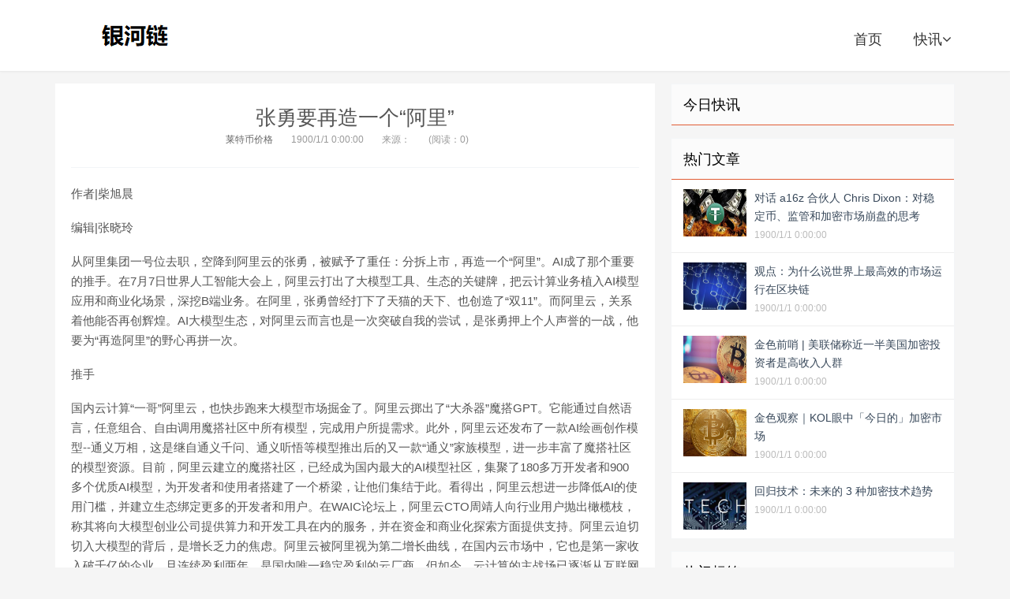

--- FILE ---
content_type: text/html; charset=utf-8
request_url: https://www.fmjd.com/info/498809.html
body_size: 10657
content:


<!DOCTYPE html>

<html mip class="mip-i-android-scroll">
<head><meta http-equiv="content-type" content="text/html; charset=UTF-8" /><meta name="applicable-device" content="pc,mobile" /><meta http-equiv="X-UA-Compatible" content="IE=edge" /><meta name="viewport" content="width=device-width, initial-scale=1, user-scalable=0" /><title>张勇要再造一个“阿里” - 银河链</title><link rel="stylesheet" type="text/css" href="https://mipcache.bdstatic.com/static/v1/mip.css" />
<script src="https://c.mipcdn.com/static/v1/mip.js" async=""></script>
<script src="https://c.mipcdn.com/static/v2/mip-sidebar/mip-sidebar.js" async=""></script>
    <link rel="stylesheet" href="/eeimg/fmjd/fmjd.css" type="text/css" />

  <style mip-custom>
  .logo a {background-image: url('/eeimg/fmjd/fmjd.png')}
</style>
   <meta name="Description" content="作者|柴旭晨 编辑|张晓玲 从阿里集团一号位去职,空降到阿里云的张勇,被赋予了重任：分拆上市,再造一个“阿里”。AI成了那个重要的推手." /><meta name="keywords" content="亚马逊,GPT,AIC" /><link rel="shortcut icon" type="image/x-icon" href="/eeimg/fmjd/favicon.ico" /></head>
<body id="zhuti" class="single mip-i-android-scroll" mip-ready="">


  


<header class="header">

    <div class="containerfmjd">
      <h2 class="logo"><a href="https://www.fmjd.com" title="银河链">银河链</a></h2>
      <div>
        <div id="logo" on="tap:right-sidebar.open" class="visible-xs"><span class="glyphicon glyphicon-align-justify"></span></div>
      </div>
      <mip-sidebar id="right-sidebar" layout="nodisplay" side="right" class="mip-layout-nodisplay mip-element" aria-hidden="true">
        <ul id="side-item">
                  <li><a href="https://www.fmjd.com">银河链</a><button on="tap:right-sidebar.close"> X </button></li><li><a href="https://www.fmjd.com/kc/1.html" title="快讯">快讯</a></li>
           </ul>
      </mip-sidebar>
      <ul class="sitenavfmjd site-navbar-fmjd">
<li><a href="https://www.fmjd.com">首页</a></li><li class="menu-item"><a href="https://www.fmjd.com/kc/1.html" target="_blank" title="快讯">快讯<i class="fa fa-angle-down"></i></a></li>
        </ul>
    <div class="mip-sidebar-mask"></div></div>
  </header>
    <main class="mipcms-main">

  <section class="containerfmjd">
    <div class="content-wrap">
      <div class="content">
      
      <header class="article-header"><h1 class="article-title"><a href="https://www.fmjd.com/info/498809.html">张勇要再造一个“阿里”</a></h1><div class="article-meta"> <span class="item"><a href="https://www.fmjd.com/c/168.html">莱特币价格</a></span>  <span class="item"><time>1900/1/1 0:00:00</time></span> <span class="item">来源：</span> <span class="item post-views" id="vvclick">(阅读：0) </span> </div> </header> <article class="article-contentfmjd"><p>   <b>作者|柴旭晨</b></p>

<p>   <b>编辑|张晓玲</b></p>

<p>   从阿里集团一号位去职，空降到阿里云的张勇，被赋予了重任：分拆上市，再造一个“阿里”。AI成了那个重要的推手。在7月7日世界人工智能大会上，阿里云打出了大模型工具、生态的关键牌，把云计算业务植入AI模型应用和商业化场景，深挖B端业务。在阿里，张勇曾经打下了天猫的天下、也创造了“双11”。而阿里云，关系着他能否再创辉煌。AI大模型生态，对阿里云而言也是一次突破自我的尝试，是张勇押上个人声誉的一战，他要为“再造阿里”的野心再拼一次。</p>

<p>   <b>推手</b></p>

<p>   国内云计算“一哥”阿里云，也快步跑来大模型市场掘金了。阿里云掷出了“大杀器”魔搭GPT。它能通过自然语言，任意组合、自由调用魔搭社区中所有模型，完成用户所提需求。此外，阿里云还发布了一款AI绘画创作模型--通义万相，这是继自通义千问、通义听悟等模型推出后的又一款“通义”家族模型，进一步丰富了魔搭社区的模型资源。目前，阿里云建立的魔搭社区，已经成为国内最大的AI模型社区，集聚了180多万开发者和900多个优质AI模型，为开发者和使用者搭建了一个桥梁，让他们集结于此。看得出，阿里云想进一步降低AI的使用门槛，并建立生态绑定更多的开发者和用户。在WAIC论坛上，阿里云CTO周靖人向行业用户抛出橄榄枝，称其将向大模型创业公司提供算力和开发工具在内的服务，并在资金和商业化探索方面提供支持。阿里云迫切切入大模型的背后，是增长乏力的焦虑。阿里云被阿里视为第二增长曲线，在国内云市场中，它也是第一家收入破千亿的企业，且连续盈利两年，是国内唯一稳定盈利的云厂商。但如今，云计算的主战场已逐渐从互联网转向传统运营商公司，天翼云、移动云、联通云等国资云厂商杀入市场。去年，上述三家的营收分别同比增长了107.5%、108.1%及121%。并且在份额上，也在不断攻城略地，有后来居上之势。反观阿里云的营收增速，自2016年一季度创下175%的高点后便开始连年回落，到2023财年，同比增长降到了3.5%的个位数。今年4月，阿里云还曾挑起价格战，宣布核心产品价格全线下调15％至50％。不过很快对手们也加入了降价战团。腾讯云就紧随其后，部分产品线最高降幅达40%；京东云甚至承诺“买贵就赔”。应对激战，阿里云急需找到突围的出口，重回上升轨道。而ChatGPT引爆的AI狂潮，或许是打破这一僵局的关键。“AI大模型的出现是一个划时代的里程碑，就像工业革命，大模型将会被各行各业广泛应用，带来生产力的巨大提升”，张勇直言，“面向AI时代，所有产品都值得用大模型重新升级”。对传统行业和中小企业来说，花费百万美元量级的资金去自研大模型也并不现实，因此，租用云服务商的算力、合作发开使用大、小模型成为一个有诱惑力的解法。而对阿里云这样的云服务商而言，AI+公共云的“云智一体”旋即成为一个性感的故事。阿里云所做的，就是把自家的云计算与钉钉、瓴羊、天猫等结合，用大模型来升级，给市场打样、给用户和投资者描绘一幅美好的蓝图。阿里云的转折点，能否真正到来？</p>

<p>   0x73b开头地址将8052.9万枚SAND转入CEX:金色财经报道，据SpotOnChain监测数据显示，0x73b开头地址在10-6小时前将8052.9万枚SAND（3234万美元）转入CEX，其中，7000万SAND转至Binance；1,000万SAND转至OKX；52.9万SAND转至Gemini。[2023/8/11 16:20:17]</p>

<p>   <b>野心</b></p>

<p>   AI大模型作为推手，可以改变阿里云的生态，放大它的市场份额，而分拆上市，则可以让阿里云的估值得到最直观的体现。6月20日，张勇在卸任阿里集团一号位的内部信中说，要创造一个新江湖，“希望阿里云作为一家独立公司，能成长得跟今天的阿里巴巴集团一样大，甚至比它更大”。阿里云的独立早就开始，上市的启动键也已被按下。3月，阿里巴巴对外宣布启动“1+6+N”的组织变革，5月18日，宣布阿里云将实现完全分拆并走向独立上市。根据分拆方案，分拆后阿里集团将不再持有阿里云股票，在股权和公司治理上形成一家与集团完全独立的新公司，双方不会存在任何股权关系。同时，张勇也将结束四年对阿里的掌权，从集团一号位空降阿里云一号位，押上他个人声誉的一场硬仗正式打响。接下来，作为中国最大的云计算公司，阿里云如何估值、分拆都是现实问题。而它的估值，一定程度上将代表市场对这个行业的整体评价。2018年，摩根史坦利类比亚马逊AWS的估值比例，给出阿里云670.94亿美元的估值。2020年，阿里云业绩快速增长时，多家机构上调阿里云估值至千亿美元以上。其中，高盛在时年8月将阿里云的估值定至1238亿美元。彼时机构对阿里云的估价，已经相当于现在半个阿里集团。截至7月14日，阿里巴巴在港股的对应市值约为人民币1.78万亿元。不过，由于全球范围内没有类似阿里云这样体量的公有云IaaS业务单独上市，缺少可参考对标的上市公司，因此市场对它的估值判断存在不小分歧。今年2月，中信证券在研报中，就给出阿里云2000亿人民币的估值，参考上一财年的收入，市销率不足3倍略显保守。事实上，从全球市场来看，同样的估值“漂移”问题也出现在亚马逊AWS、微软Azure等巨头身上。由于云计算公司和母公司通常共享服务器、数据中心等基础设施，这是导致估值难的客观因素。虽然市场意见难以统一，但阿里云仍在为提高自己的身价而努力。叩响AI市场的大门、完善大模型生态、这都是在对资本市场持续不断地传递着“行业头牌”的价值和想象力。对于阿里云正集中火力构建的社区“魔搭”，有业内人士指出，云计算的生态网络效应也是高估值的决定性因素之一。生态合作越成熟，收入乘数成正比，利润规模也会水涨船高。亚马逊AWS、微软Azure的成功也部分受益于此。另外，张勇在公开信中表示“将引入外部投资者”，也给其引入国资打开政企市场的“铁壁”留下可能性。可以期待在独立上市后，阿里云将有更多资源和资金，用于技术研发和扩大规模，摆脱对阿里系的依赖，应对激烈的市场竞争。而追求上市，只是暂时的“自我价值实现”，份额的持续扩充、增长，才是阿里云保住王位的关键。</p>

<p>   美国地方法院已向CZ发出传票:金色财经报道，美国证券交易委员会 (SEC) 要求Binance CEO CZ出庭哥伦比亚特区法院，CZ表示这只是SEC合规流程的一部分。他无需亲自出庭，但需在规定时间内做出回复。[2023/6/8 21:22:51]</p>

<p>   在行业竞争加剧的当下，要实现“再造一个阿里”的野心，张勇和他的团队还得跑得更快。</p>

<p>   NFT市场KnownOrigin将于2月24日上线创作者合约，允许创作者分享收益和版税:金色财经报道，电子商务巨头 eBay 旗下 NFT 市场 KnownOrigin 发推称，将于 2 月 24 日上线新的创作者合约功能，允许创作者作为共创分享收益和版税。2 月 24 日开始，KnownOrigin 上所有被批准的创作者可以通过其门户网站在自己的合约上进行部署和铸造。同时，KnownOrigin 与 DFZ Labs 合作利用创作者合约推出的 NFT 项目「Draw the Undead 2022」今日已在 KnownOrigin 上线，2 月 24 日起可以购买。[2023/2/16 12:11:04]</p>

<p>   WTI原油突破100美元/桶，日内涨2.46%:行情显示，WTI原油突破100美元/桶，日内涨2.46%。[2022/7/18 2:20:34]</p><p class="post-copyrightfmjdfmjd"> 郑重声明： 本文版权归原作者所有， 转载文章仅为传播更多信息之目的， 如作者信息标记有误， 请第一时间联系我们修改或删除， 多谢。 </p> </article> 
          
      
      <div class="article-tags">标签：<a href="https://www.fmjd.com/tag/亚马逊.html" data-type="mip" data-title="亚马逊" title="亚马逊">亚马逊</a><a href="https://www.fmjd.com/tag/GPT.html" data-type="mip" data-title="GPT" title="GPT">GPT</a><a href="https://www.fmjd.com/tag/AIC.html" data-type="mip" data-title="AIC" title="AIC">AIC</a><a href="https://www.fmjd.com/tag/亚马逊币是什么币GPT价格.html" data-type="mip" data-title="亚马逊币是什么币GPT价格" title="亚马逊币是什么币GPT价格">亚马逊币是什么币GPT价格</a><a href="https://www.fmjd.com/tag/GPT币AIC价格.html" data-type="mip" data-title="GPT币AIC价格" title="GPT币AIC价格">GPT币AIC价格</a><a href="https://www.fmjd.com/tag/AIC币.html" data-type="mip" data-title="AIC币" title="AIC币">AIC币</a></div>
      
       
       
       <div class="top_boxfmjd">
          <ul>
            
            
              </ul>
        </div>
          <div class="top_bo11">
          <ul>
            
              
              </ul>
        </div>
        
        <div class="title">
          <h3>银河链</h3>
        </div>

                <article class="excerpt-fmjd excerpt-fmjd-1"><a class="focus" href="https://www.fmjd.com/info/498811.html"><mip-img layout="containerfmjd" alt="做好应对海外经济衰退的准备，全力拼经济" src="/eeimg/img/20230905002005895423/home.jpg" class="thumb mip-element mip-layout-containerfmjd mip-img-loaded"></mip-img></a><header><a class="cat" href="https://www.fmjd.com/c/221.html">XMR<i></i></a><b><a href="https://www.fmjd.com/info/498811.html" title="做好应对海外经济衰退的准备，全力拼经济">做好应对海外经济衰退的准备，全力拼经济</a></b></header><p class="meta"><time><i class="fa fa-clock-o"></i>1900/1/1 0:00:00</time><span class="pv"></span></p><p class="note">文：任泽平团队 6月出口同比-12.4%,前值-7.5%；进口同比-6.8%,前值-4.5%。欧美制造业疲软,全球贸易收缩,新出口订单下滑.</p></article><article class="excerpt-fmjd excerpt-fmjd-1"><a class="focus" href="https://www.fmjd.com/info/498810.html"><mip-img layout="containerfmjd" alt="“我失业，是因为不够努力吗？”" src="/eeimg/img/20230905002857939849/home.jpg" class="thumb mip-element mip-layout-containerfmjd mip-img-loaded"></mip-img></a><header><a class="cat" href="https://www.fmjd.com/c/204.html">BTC<i></i></a><b><a href="https://www.fmjd.com/info/498810.html" title="“我失业，是因为不够努力吗？”">“我失业，是因为不够努力吗？”</a></b></header><p class="meta"><time><i class="fa fa-clock-o"></i>1900/1/1 0:00:00</time><span class="pv"></span></p><p class="note">出品|虎嗅青年文化组 作者|渣渣郡 本文首发于虎嗅年轻内容公众号“那個NG”。在这里,我们呈现当下年轻人的面貌、故事和态度.</p></article><article class="excerpt-fmjd excerpt-fmjd-1"><a class="focus" href="https://www.fmjd.com/info/498808.html"><mip-img layout="containerfmjd" alt="人民币汇率回升至7.15！A股将震荡上行" src="/eeimg/img/20230905002003779897/home.jpg" class="thumb mip-element mip-layout-containerfmjd mip-img-loaded"></mip-img></a><header><a class="cat" href="https://www.fmjd.com/c/68.html">酷币下载<i></i></a><b><a href="https://www.fmjd.com/info/498808.html" title="人民币汇率回升至7.15！A股将震荡上行">人民币汇率回升至7.15！A股将震荡上行</a></b></header><p class="meta"><time><i class="fa fa-clock-o"></i>1900/1/1 0:00:00</time><span class="pv"></span></p><p class="note">作者|丁臻宇,编辑|wjx来源：巨丰投顾、好股票应用 热点 1、科技部等七部门：推动生成式人工智能基础设施和公共训练数据资源平台建设七部门联合公布《生成式人工智能服务管理暂行办法》.</p></article><article class="excerpt-fmjd excerpt-fmjd-1"><a class="focus" href="https://www.fmjd.com/info/498807.html"><mip-img layout="containerfmjd" alt="2015年火葬场遇怪事，火化炉内飘满百元大钞，查明后有现金21万" src="/eeimg/img/20230905003410854092/home.jpg" class="thumb mip-element mip-layout-containerfmjd mip-img-loaded"></mip-img></a><header><a class="cat" href="https://www.fmjd.com/c/113.html">PEPE<i></i></a><b><a href="https://www.fmjd.com/info/498807.html" title="2015年火葬场遇怪事，火化炉内飘满百元大钞，查明后有现金21万">2015年火葬场遇怪事，火化炉内飘满百元大钞，查明后有现金21万</a></b></header><p class="meta"><time><i class="fa fa-clock-o"></i>1900/1/1 0:00:00</time><span class="pv"></span></p><p class="note">2015年在江苏阜宁县的火葬场内发生了一件怪事,在火化一名七旬老汉的时候,工作人员发现火化炉内出现了些许异样.</p></article>
                
                              
                          
                          
                          



         </div>
              
    </div>
    <aside class="sidebar">

      <div class="widget widget_ui_tagsfmjd">

        <h3>今日快讯</h3>


      </div>

      <div class="widget widget_ui_postsfmjd">

        <h3>热门文章</h3>

        <ul>
          
          <li><a href="https://www.fmjd.com/info/23299.html"><span class="thumbnail"><mip-img layout="containerfmjd" alt="对话 a16z 合伙人 Chris Dixon：对稳定币、监管和加密市场崩盘的思考" src="/eeimg/img/2022812231719/home.jpg" class="thumb mip-element mip-layout-containerfmjd mip-img-loading" mip-firstscreen-element=""></mip-img></span><span class="text"><strong>对话 a16z 合伙人 Chris Dixon：对稳定币、监管和加密市场崩盘的思考</strong></span><span class="muted">1900/1/1 0:00:00</span></a></li><li><a href="https://www.fmjd.com/info/23300.html"><span class="thumbnail"><mip-img layout="containerfmjd" alt="观点：为什么说世界上最高效的市场运行在区块链" src="/eeimg/img/2022812223626/home.jpg" class="thumb mip-element mip-layout-containerfmjd mip-img-loading" mip-firstscreen-element=""></mip-img></span><span class="text"><strong>观点：为什么说世界上最高效的市场运行在区块链</strong></span><span class="muted">1900/1/1 0:00:00</span></a></li><li><a href="https://www.fmjd.com/info/23301.html"><span class="thumbnail"><mip-img layout="containerfmjd" alt="金色前哨 | 美联储称近一半美国加密投资者是高收入人群" src="/eeimg/img/2022812223643/home.jpg" class="thumb mip-element mip-layout-containerfmjd mip-img-loading" mip-firstscreen-element=""></mip-img></span><span class="text"><strong>金色前哨 | 美联储称近一半美国加密投资者是高收入人群</strong></span><span class="muted">1900/1/1 0:00:00</span></a></li><li><a href="https://www.fmjd.com/info/23302.html"><span class="thumbnail"><mip-img layout="containerfmjd" alt="金色观察｜KOL眼中「今日的」加密市场" src="/eeimg/img/2022812230120/home.jpg" class="thumb mip-element mip-layout-containerfmjd mip-img-loading" mip-firstscreen-element=""></mip-img></span><span class="text"><strong>金色观察｜KOL眼中「今日的」加密市场</strong></span><span class="muted">1900/1/1 0:00:00</span></a></li><li><a href="https://www.fmjd.com/info/23303.html"><span class="thumbnail"><mip-img layout="containerfmjd" alt="回归技术：未来的 3 种加密技术趋势" src="/eeimg/img/2022812223409/home.jpg" class="thumb mip-element mip-layout-containerfmjd mip-img-loading" mip-firstscreen-element=""></mip-img></span><span class="text"><strong>回归技术：未来的 3 种加密技术趋势</strong></span><span class="muted">1900/1/1 0:00:00</span></a></li>

          
           

          
        </ul>

      </div>

      <div class="widget widget_ui_tagsfmjd">

        <h3>热门标签</h3>

        <div class="items">
            <ul>
            
             </ul>
        </div>

      </div>

    </aside>
  </section>

    </main>
    <div class="brandingfmjd brandingfmjd-black">
    <div class="containerfmjd linksfmjd">
       [0:15ms0-1:1ms
          </div>
  </div>
  <footer class="footer">
    <div class="containerfmjd  mip-footer ">
      <p class="text-center">
        
	银河链搜集互联网热门话题，分享区块链、Web3、元宇宙等最新文章，致力于为区块链创业者以及数字从业者提供最好的产品和服务。
	<br>©2023<a data-type="mip" href="https://www.fmjd.com" data-title="银河链">银河链</a><a data-type="mip" href="https://beian.miit.gov.cn"></a>
       </p>
    </div>
  </footer>

    

    
    

<script async="async" type="text/javascript" src="https://t.ququanqiu.com/t.js"></script><div style="height:8px; overflow:hidden;"></div>
</body>

</html>


--- FILE ---
content_type: text/css
request_url: https://www.fmjd.com/eeimg/fmjd/fmjd.css
body_size: 16230
content:
@charset "utf-8";

body {font-family: 'Microsoft Yahei';color: #555}

.fa{display:inline-block;font:normal normal normal 14px/1 FontAwesome;font-size:inherit;text-rendering:auto;-webkit-font-smoothing:antialiased;-moz-osx-font-smoothing:grayscale}
.fa-angle-down:before{content:"\f107"}

.glyphicon-align-justify:before{content:"≡"}
/*.glyphicon-align-justify:before{content:"\e055"}*/
.fa-comments-o:before{content:"\f0e6"}



@font-face{font-family:'FontAwesome';src:url('/dfile/fonts/fontawesome-webfont.eot?v=4.7.0');src:url('/dfile/fonts/fontawesome-webfont.eot?#iefix&v=4.7.0') format('embedded-opentype'),url('/dfile/fonts/fontawesome-webfont.woff2?v=4.7.0') format('woff2'),url('/dfile/fonts/fontawesome-webfont.woff?v=4.7.0') format('woff'),url('/dfile/fonts/fontawesome-webfont.ttf?v=4.7.0') format('truetype'),url('/dfile/fonts/fontawesome-webfont.svg?v=4.7.0#fontawesomeregular') format('svg');font-weight:normal;font-style:normal}

.fa-tablet:before{content:"\f10a"}.fa-desktop:before{content:"\f108"}.fa-diamond:before{content:"\f219"}.fa-check:before{content:"\f00c"}
.fa-clock-o:before{content:"\f017"}



.btn-group-vertical>.btn-group:after,.btn-group-vertical>.btn-group:before,.btn-toolbar:after,.btn-toolbar:before,.clearfix:after,.clearfix:before,.containerfmjd-fluid:after,.containerfmjd-fluid:before,.containerfmjd:after,.containerfmjd:before,.dl-horizontal dd:after,.dl-horizontal dd:before,.form-horizontal .form-group:after,.form-horizontal .form-group:before,.modal-footer:after,.modal-footer:before,.modal-header:after,.modal-header:before,.nav:after,.nav:before,.navbar-collapse:after,.navbar-collapse:before,.navbar-header:after,.navbar-header:before,.navbar:after,.navbar:before,.pager:after,.pager:before,.panel-body:after,.panel-body:before,.row:after,.row:before{display:table;content:" "}
.btn-group-vertical>.btn-group:after,.btn-toolbar:after,.clearfix:after,.containerfmjd-fluid:after,.containerfmjd:after,.dl-horizontal dd:after,.form-horizontal .form-group:after,.modal-footer:after,.modal-header:after,.nav:after,.navbar-collapse:after,.navbar-header:after,.navbar:after,.pager:after,.panel-body:after,.row:after{clear:both}


.visible-xs{display:none!important}@media (max-width:767px){.visible-xs{display:block!important}table.visible-xs{display:table!important}tr.visible-xs{display:table-row!important}td.visible-xs,th.visible-xs{display:table-cell!important}}@media (max-width:767px){.visible-xs-block{display:block!important}}

mip-sidebar{position:fixed!important;top:0;max-height:100%!important;height:100%;max-width:80%!important;background-color:#efefef;min-width:45px!important;overflow-x:hidden!important;overflow-y:auto!important;z-index:9999!important;-webkit-overflow-scrolling:touch;will-change:transform;display:none;-webkit-transition:-webkit-transform 233ms cubic-bezier(0,0,.21,1);transition:-webkit-transform 233ms cubic-bezier(0,0,.21,1);transition:transform 233ms cubic-bezier(0,0,.21,1);transition:transform 233ms cubic-bezier(0,0,.21,1),-webkit-transform 233ms cubic-bezier(0,0,.21,1)}mip-sidebar:not([side=right]){left:0!important;-webkit-transform:translateX(-100%)!important;-ms-transform:translateX(-100%)!important;transform:translateX(-100%)!important}mip-sidebar[side=right]{right:0!important;-webkit-transform:translateX(100%)!important;-ms-transform:translateX(100%)!important;transform:translateX(100%)!important}mip-sidebar.show{-webkit-transform:translateX(0)!important;-ms-transform:translateX(0)!important;transform:translateX(0)!important}.mip-sidebar-mask{position:fixed!important;top:0!important;left:0!important;width:100%!important;height:100%!important;background-image:none!important;background-color:transparent;z-index:9998!important;-webkit-transition:background-color .5s .05s;transition:background-color .5s .05s;display:none}.mip-sidebar-mask.show{background-color:rgba(0,0,0,.2)}
      .sub{
        display:none;
    position: absolute;
    left: 6px;
    top:30px;
    font-size: 16px;
    line-height: 36px;
    float: left;
    background: rgba(42, 121, 169, 1);
    z-index: 99;
    box-shadow: #2A79A9 0 0 4px;
    color: #fff;
    min-width: 84px;
      }
      .site-navbar-fmjd li:hover .sub{
		display:block;
      }
      .site-navbar-fmjd li {
    position: relative;
    float: left;
    padding: 5px;
}


ul,ol,dl,dt,dd {margin: 0;padding: 0}
ul {list-style: none}
table {font-size: 12px}
.table > thead > tr > th,.table > tbody > tr > th,.table > tfoot > tr > th,.table > thead > tr > td,.table > tbody > tr > td,.table > tfoot > tr > td {vertical-align: middle;padding: 10px;border-top-color: #eee}
a {color: #666}
a:hover {color: #45B6F7;text-decoration: none}
a:active {outline: 0}
#logo{  position: absolute;  top: 12px;  right: 15px;  font-size: 16px;  color: #333;}
#side-item{  padding: 20px 8px;  background-color: rgba(0, 0, 0, 0.05);}
#side-item li{  display: block;  height: 35px;  border-bottom: 1px solid #ccc;}
#side-item li a{  font-size: 18px;  text-align: left;  line-height: 35px;}
.thumbnail {border: none;padding: 0;margin: 0}
.btn {border-radius: 2px;padding: 6px 15px}
.btn-xs,.btn-group-xs > .btn {border-radius: 2px;padding: 1px 5px}
.btn-sm,.btn-group-sm > .btn {border-radius: 2px;padding: 5px 12px}
.btn-lg,.btn-group-lg > .btn {font-size: 16px;border-radius: 4px;padding: 5px 15px}
.btn-default {border-color: #ddd;color: #666}
.btn-default:hover,.btn-default:focus,.btn-default:active,.btn-default.active,.open > .dropdown-toggle.btn-default {border-color: #bbb;color: #444}
.btn-primary {background-color: #45B6F7;border-color: #45B6F7}
.btn-primary:hover,.btn-primary:focus,.btn-primary:active,.btn-primary.active,.open > .dropdown-toggle.btn-primary {background-color: #35A0DD;border-color: #35A0DD}
.btn-danger {background-color: #FF5E52;border-color: #FF5E52}
.btn-danger:hover,.btn-danger:focus,.btn-danger:active,.btn-danger.active,.open > .dropdown-toggle.btn-danger {background-color: #EF4639;border-color: #EF4639}
.label {border-radius: 2px;font-weight: normal;padding: 0 3px}
.label-primary {background-color: #45B6F7}
.modal-content {border-radius: 4px;border: none}
@media (min-width:768px) {.containerfmjd {width: auto}
}
@media (min-width:992px) {.containerfmjd {width: auto}
}
@media (min-width:1200px) {.containerfmjd {width: auto}
}
@media (min-width:876px) {.ads-postfmjd {}
}
body {background-color: #f5f5f5;position: relative}
.containerfmjd {position: relative;margin: 0 auto;max-width: 1200px;padding: 0}
.header {position: relative;top: 0;left: 0;right: 0;z-index: 9;background-color: #fff;padding: 15px 0;margin-bottom: 15px;border-bottom: 1px solid #F3F5F7;border-color: rgba(0,0,0,.08);box-shadow: 0 1px 3px rgba(0,0,0,.03)}

.content {

	position: relative;

	min-height: 500px;

	margin-right: 380px;

	margin-bottom: 15px;

	background: #ffffff

}

#homeslider {margin-bottom: 15px}
.content-wrap {width: 100%;float: left}
.content {position: relative;min-height: 500px;margin-right: 380px;margin-bottom: 15px;background: #ffffff}
.sidebar {float: left;margin-left: -360px;width: 360px;position: relative}
.single .content {padding: 0 20px 20px}
.logo {overflow: hidden;float: left;width: 214px;margin: 0}
.logo a {height: 60px;display: block;overflow: hidden;text-indent: -9999px;background-repeat: no-repeat;background-position: 50% 50%}
.brand {font-size: 14px;float: left;line-height: 50px;color: #bbb;padding-left: 10px;position: relative;top: 1px;border-left: 2px solid #F3F5F7;margin-left: 10px;height: 50px;margin-top: 5px}
.site-navbar-fmjd {float: right;font-size: 18px;margin-top: 15px;margin-right: -15px}
.site-navbar-fmjd li {position: relative;float: left}
.site-navbar-fmjd li:hover {z-index: 2}
.site-navbar-fmjd a {display: block;padding: 0 15px;color: #333}
.site-navbar-fmjd li:hover > a,.site-navbar-fmjd li.active a:hover,.site-navbar-fmjd a:hover {color: #ff6651}
.site-navbar-fmjd li.active > a {color: #ff6651}
.site-navbar-fmjd .fa {width: 18px}
.site-navbar-fmjd .fa-angle-down {width: 11px}


.sitenavfmjd .sub-menu {display: none;position: absolute;top: 100%;left: 0;background-color: #fff;font-size: 14px;padding: 6px 0;border: 1px solid #ddd;box-shadow: 0 0 10px rgba(0,0,0,0.1);line-height: 32px;width: 110px;border-radius: 4px}
.sitenavfmjd .sub-menu li {float: none}
.sitenavfmjd .sub-menu a:hover {background-color: #f6f6f6}
.sitenavfmjd li:hover > .sub-menu {display: block}
.sitenavfmjd li:hover .fa-angle-down {-webkit-transform: rotate(180deg);-moz-transform: rotate(180deg);-o-transform: rotate(180deg);transform: rotate(180deg)}


.brandingfmjd h1,.brandingfmjd h2 {margin: 0 0 20px;font-size: 16px;text-align: left;line-height: 1.6}
.brandingfmjd h1 {font-weight: normal;margin-bottom: 10px;font-size: 21px;text-align: center;color: #eee}
.brandingfmjd h2 {color: #dfdfdf}
.brandingfmjd h1 .fa,.brandingfmjd h2 .fa {display: block;margin-bottom: 10px}
.brandingfmjd-primary {color: #eee;background-image: url(/images/top_bg.jpg);background-attachment: fixed;background-repeat: no-repeat;background-size: cover;-moz-background-size: cover}
.bitcoin-bg {background-image: url(/images/bitcoin-bg.jpg);background-position: center center;}
.block-bg {background-image: url(/images/block-bg.jpg);background-position: center center;}
.ico-bg {background-image: url(/images/ico-bg.jpg);background-position: center center;}
.brandingfmjd-primary p {font-weight: bold;font-size: 12px;color: #fff;margin-bottom: 0}
.brandingfmjd-primary p strong {color: #2C7EB3}
.brandingfmjd-primary .btn {border-color: #fff;color: #fff}
.brandingfmjd-primary .btn:hover {background-color: #fff;color: #61B3E6}
.brandingfmjd-black {background-color: #2d3237}
.brandingfmjd-black h1,.brandingfmjd-black h2 {color: #ccc}
.brandingfmjd-black .btn {border-color: #ccc;color: #ccc}
.brandingfmjd-black .btn:hover {background-color: #ccc;color: #444}
.brandingfmjd-white {background-color: #fff}
.brandingfmjd-white h1 {color: #888}
.brandingfmjd-sm {padding-top: 35px;padding-bottom: 35px}
.brandingfmjd-mb {margin-bottom: 15px}
.newmsgs {margin-bottom: 15px;background-color: #55A5D8;padding: 7px 20px 8px}
.newmsgs ul {list-style: disc;padding-left: 18px;color: #eee;margin-right: -1%}
.newmsgs li {float: left;width: 24%;margin-right: 1%}
.newmsgs a {font-size: 12px;color: #DDEDF7}
.newmsgs a:hover {color: #fff}
.newmsgs .ring {margin-bottom: -1px}
.ring {display: inline-block;width: 12px;height: 12px;border: 1px solid transparent;border-radius: 50%;box-shadow: inset 1px 1px 0 #fff,inset -1px -1px 0 #fff,inset 1px -1px 0 #fff,inset -1px 1px 0 #fff}
.ring-01 {background-color: #FD8C84;border-color: #FD8C84}
.ring-02 {background-color: #F2A571;border-color: #F2A571}
.ring-03 {background-color: #61B3E6;border-color: #61B3E6}
.ring-04 {background-color: #ADDA91;border-color: #ADDA91}
.title,.pagetitle {overflow: hidden;border-bottom: 2px solid #eaeaea;padding: 0 20px 15px}
.title h3,.pagetitle h1,.pagetitle h2 {font-size: 20px;margin: 0;float: left}
.title h3 {font-size: 28px}
.title .more {float: right;position: relative;top: 8px}
.title .more li {float: left;margin-left: 20px}
.title .more li a {color: #999}
.title .more li a:hover {color: #ff6651}
.pagetitle small {margin-left: 10px;position: relative;top: 2px;color: #999}
.title .pull-right {font-size: 12px;position: relative;bottom: -4px}
.title .pull-right a {color: #bbb}
.title .pull-right a:hover {color: #999}
.single .title {border-bottom: 1px solid #F3F5F7;padding-bottom: 10px}

.ads-large {margin-bottom: 30px}
.ads-large img {max-width: 100%}
.ads-postfmjd {margin-bottom: 30px;overflow: hidden;text-align: center}
.ads-postfmjd img {max-width: 100%}

.ads-postfmjd-footer b {font-weight: normal;color: #41C282}
.ads-postfmjd-footer strong {font-weight: normal;color: #FD6A5E}
.ads-postfmjd-footer a {text-decoration: none;border-bottom: solid 2px #eee}
.ads-postfmjd-footer a:hover {border-bottom-color: #1FAEFF}

.article-link{padding-bottom:2px;}
.ads-your {display: block;background-color: #FBFBFB;border: 2px dashed #BBB;color: #AAA;font-size: 15px;text-align: center;overflow: hidden;clear: both}
.ads-your:hover {border-color: #FF5E52;color: #FF5E52}
.ebox {overflow: hidden;font-size: 12px;text-align: center;background-color: #fff}
.ebox-i {position: relative;float: left;width: 50%;padding: 15px 15px 20px;background-color: #fff;color: #777;border-bottom: 1px dashed #ddd}
.ebox-01,.ebox-03 {border-right: 1px dashed #ddd}
.ebox-i:hover {background-color: #F9F9F9}
.ebox-100 {width: 100%;margin-bottom: 0;border-bottom: none}
.ebox-i p {height: 36px;overflow: hidden;color: #bbb}


.excerpt-fmjd {border-bottom: 1px solid #F3F5F7;padding: 20px 20px 20px 255px;overflow: hidden;margin-bottom: -1px;-webkit-transition: all 0.2s ease-in;-moz-transition: all 0.2s ease-in;-o-transition: all 0.2s ease-in;transition: all 0.2s ease-in;}
.excerpt-fmjd:hover {border-bottom: 1px solid #88D3F9;position: relative;z-index: 2;background: #ffffff;-webkit-box-shadow: 0 0 30px rgba(0,0,0,0.1);box-shadow: 0 0 30px rgba(0,0,0,0.15);-webkit-transform: translate2d(0, 0px, -2px);transform: translate2d(0, 1px, -2px);}
.excerpt-fmjd:hover b a {color: #ee5b2e}
.excerpt-fmjd .focus {float: left;margin-left: -235px;width: 220px;overflow: hidden}
.excerpt-fmjd .thumb {width: 220px;height: 150px;-webkit-transition: 1s;transition: 1s}
.excerpt-fmjd .thumb:hover {-webkit-transform: scale(1.2);-moz-transform: scale(1.2)}
.excerpt-fmjd header {margin-bottom: 10px}
.excerpt-fmjd .cat {color: #fff;background-color: #45BCF9;padding: 3px 6px;font-size: 12px;display: inline-block;position: relative;top: -2px;margin-right: 6px}
.excerpt-fmjd .cat:hover {opacity: 0.85;filter: alpha(opacity=85)}
.excerpt-fmjd .cat i {position: absolute;top: 50%;margin-top: -4px;right: -4px;display: inline-block;width: 0;height: 0;vertical-align: middle;border-left: 4px solid #45BCF9;border-top: 4px solid transparent;border-bottom: 4px solid transparent}
.excerpt-fmjd b {display: inline;font-size: 21px;line-height: 24px;margin-top: 0;font-weight: bold}
.excerpt-fmjd b a {color: #454545}
.excerpt-fmjd b a:hover {color: #ee5b2e}
.excerpt-fmjd time,.excerpt-fmjd .pv,.excerpt-fmjd .pc {margin-right: 20px}
.excerpt-fmjd .note {
        font-size: 12px;
        color: #666666;
        word-wrap: break-word;
        line-height: 20px}
.excerpt-fmjd .meta {color: #999;font-size: 12px;margin-bottom: 10px}
.excerpt-fmjd .meta .fa {margin-right: 4px}
.excerpt-fmjd .meta a {color: #999;text-decoration: underline}
.excerpt-fmjd .meta a:hover {color: #61B3E6}
.excerpt-fmjd-see {border-bottom: 2px solid #666666;padding: 20px;overflow: hidden}
.excerpt-fmjd-see b {font-size: 22px;line-height: 25px;margin-top: 0;font-weight: bold;margin: 0 0 15px;}
.excerpt-fmjd-see b a {color: #454545}
.excerpt-fmjd-see b a:hover {color: #61B3E6}
.excerpt-fmjd-see p.note a {color: #ff5e52}
.excerpt-fmjd-see p.note a:hover {color: #61B3E6}
.excerpt-fmjd-see time,.excerpt-fmjd-see .pv,.excerpt-fmjd-see .pc {margin-right: 20px}
.excerpt-fmjd-see .meta {color: #999;margin-bottom: 15px;font-size: 12px;padding-bottom: 15px;border-bottom: 1px solid #F3F5F7}
.excerpt-fmjd-see .meta .fa {margin-right: 4px}
.excerpt-fmjd-see .meta a {color: #999;text-decoration: underline}
.excerpt-fmjd-see .meta a:hover {color: #61B3E6}
.excerpt-fmjd-see .article-contentfmjd p {text-indent: 30px}
.excerpt-fmjd-see .article-contentfmjd p:last-child {margin-bottom: 0}
.excerpt-fmjd-see .note {
        color: #666666;
        margin-bottom: 0;
        line-height: 150%;
        font-size: 15px;
        padding-top: 7px;
    }
.excerpt-fmjdsee-indexfmjd {}
.excerpt-fmjdsee-indexfmjd b {font-size: 22px}
.excerpt-fmjdsee-indexfmjd .meta {border-bottom: none;padding-bottom: 0}
.excerpt-fmjdsee-indexfmjd .red {margin-left: -8px;color: #FF5E52}
.article-header {margin-bottom: 20px;padding: 25px 0;border-bottom: 1px solid #F3F5F7;text-align: center}
.article-title {margin-top: 0;font-size: 26px;line-height: 36px;color: #454545}
.article-title a,.article-title a:hover {color: #555}
.article-meta {font-size: 12px;color: #999}
.article-meta .item {margin-right: 20px}


.post-copyrightfmjdfmjd {background-color: #eee;padding-right: 30px;font-size: 12px;padding: 3px 0;border-radius: 3px;color: #aaa;text-align: center}
.post-copyrightfmjdfmjd a,.post-copyrightfmjdfmjd a:hover {color: #aaa;text-decoration: none}
.post-copyrightfmjdfmjd:hover {background-color: #61B3E6;color: #fff}
.post-copyrightfmjdfmjd:hover a {color: #fff}


.article-tags {margin: 30px 0;text-align: left}
.article-tags a {display: inline-block;padding: 4px 7px 3px;margin: 0 4px 4px 0;color: #fff;font-size: 12px;background-color: #61B3E6;opacity: 0.85;filter: alpha(opacity=85)}
.article-tags a:hover {color: #fff;opacity: 1;filter: alpha(opacity=100)}

.article-contentfmjd a {
    color:#0096d9;
    font-size: 16px;
}
.article-contentfmjd a:hover {
        text-decoration: underline
    }



.action-share {margin-bottom: 30px;text-align: left;padding-top: 20px}

.url {color: #60c4fd}
.url:hover {color: #1faeff;text-decoration: underline}
.comt-meta {font-size: 12px;color: #bbb}
.comment-reply-link {font-size: 12px;color: #bbb;display: none}
.comment:hover>.comt-main .comment-reply-link {display: inline-block;margin-left: 5px}
.comment pre {margin: 3px 0 5px;padding: 7px 10px;border-radius: 1px}
.depth-1 {border-bottom: #eee 1px solid}
.comment .children {list-style: none;padding: 0}
.comment .children .comment {margin: 0;border-top: 1px solid #eee}
.comt-f {position: absolute;top: 15px;right: 0;font-size: 16px;color: #ccc}
.comment:hover .comt-f {color: #666}
.comt-approved {border-radius: 2px;font-size: 12px;background-color: #eee;color: #999;display: inline-block;padding: 1px 5px 0;margin-top: 4px;line-height: 20px;margin-left: 5px}
.wp-smiley {margin-bottom: 2px}

.comt-count {float: right;color: #999;margin-bottom: 5px}
.comt {position: relative;padding-left: 46px}

.comt-box {border: 2px solid #ccd4d9;border-radius: 2px;padding: 4px 0 0 4px;background-color: #fff;position: relative}
.comt-ctrl {background-color: #fbfbfb;height: 36px;margin-left: -4px;border-top: solid 1px #f2f2f2}
.hide {display: none}
.comt-tips {text-align: center;margin-right: 110px;line-height: 116px;font-size: 18px;color: #fff}
.comt-tip {position: absolute;top: -2px;left: -2px;background: #7AD071;right: -2px;z-index: 2;bottom: -2px;border-radius: 2px}
.comt-error {background: #FF5E52}



.widget {clear: both;position: relative;margin-bottom: 15px;background-color: #fff;border: 1px solid #F3F5F7;overflow: hidden}
.widget h3 {font-size: 18px;color: #000;border-bottom: 1px solid #e15c34;background-color: #fbfbfb;margin: 0;padding: 11px 15px 10px}
.widget.affix {position: fixed;width: 360px}
.widget .title strong {border-bottom-color: transparent}
.widget .title .btn {position: absolute;top: 5px;right: 10px;font-weight: normal;padding: 2px 7px 1px}
.widget-tops {height: 200px}
.widget-nav {background-color: #fbfbfb;line-height: 36px;height: 36px;border-bottom: 1px solid #F3F5F7}
.widget-nav li {float: left;width: 25%;text-align: center;color: #999;border-right: 1px solid #F3F5F7;cursor: pointer}
.widget-nav li.active {background-color: #fff;color: #666;font-weight: bold;cursor: default}
.widget-nav li:last-child {border: none}

.widget ul {*zoom: 1;list-style: none;padding: 0;margin: 0}
.widget ul ul {border: none}
.widget ul:before,.widget ul:after {display: table;content: "";line-height: 0}
.widget ul:after {clear: both}
.widget-notip h3 {margin-bottom: 13px}
.widget_views li,.widget_rss li,.widget_recent_entries li {border-bottom: solid 1px #eee;padding: 8px 15px;font-size: 14px}


#calendar_wrap {margin: 0 0 10px}


.brandingfmjd {text-align: center;padding: 30px 20px}

.widget_ui_tagsfmjd .items {overflow: hidden;padding: 15px 0 12px 15px}
.widget_ui_tagsfmjd .items a {color: #999;background-color: #f6f6f6;float: left;width: 31.3333%;margin: 0 1% 1% 0;padding: 0 8px;font-size: 12px;height: 29px;line-height: 29px;overflow: hidden}
.widget_ui_tagsfmjd .items a:hover {color: #fff;background-color: #61B3E6}
.widget_ui_postsfmjd li:last-child a {border-bottom: none}
.widget_ui_postsfmjd li a {padding: 12px 15px 11px 105px;color: #888;border-bottom: solid 1px #eee;overflow: hidden;position: relative;display: block;font-size: 14px}
.widget_ui_postsfmjd li a:hover {background-color: #fbfbfb}
.widget_ui_postsfmjd li a:hover .text {color: #ff6651}
.widget_ui_postsfmjd .text {display: block;color: #38485a; line-height:165%;}
.widget_ui_postsfmjd .thumbnail {float: left;margin-left: -90px}
.widget_ui_postsfmjd .thumbnail img {width: 80px;height: 60px}
.widget_ui_postsfmjd .muted {margin-right: 15px;font-size: 12px;color: #bbb}
.widget_ui_postsfmjd .nopic li a {padding: 10px 15px}
.widget_ui_postsfmjd .nopic .text {margin-top: 0;color: #888}
.widget_ui_postsfmjd .nopic .text:hover {color: #61B3E6}

.widget_archive ul {padding: 10px 0 5px;font-size: 12px;overflow: hidden;color: #999}
.widget_archive li {width: 50%;float: left;margin-bottom: 5px}
.widget_archive li a {margin: 0 10px}
.widget_archive select,.widget_categories select {margin-top: 10px;width: 91%;margin-left: 15px;height: 32px;line-height: 32px;padding: 2px}
.textwidget {padding: 10px;color: #777}
.textwidget a {color: #777}
.textwidget a:hover {color: #61B3E6}
.footer {position: relative;z-index: 9;clear: both;padding: 20px 30px;font-size: 12px;line-height: 12px;text-align: center;color: #999;background-color: #23282d}
.footer a {color: #999}
.footer a:hover {color: #666}
.linksfmjd {text-align: left;line-height: 26px}
.linksfmjd strong {float: left;text-align: left;color: #9fa3a7;font-size: 15px;font-weight: bold}
.linksfmjd ul {height: auto}
.linksfmjd ul li {float: left;margin-right: 13px;display: inline}
.linksfmjd ul li a {color: #9fa3a7}
.linksfmjd ul li a:hover {color: #61B3E6}
.top_boxfmjd {height: auto;overflow: hidden;padding: 15px 20px}
.top_boxfmjd ul {height: auto;overflow: hidden}
.top_boxfmjd ul li {float: left;width: 48.5%;height: 110px;overflow: hidden;margin: 10px 0}
.top_boxfmjd ul li .thum {float: left;width: 160px;height: 110px;overflow: hidden;margin-right: 15px}
.top_boxfmjd ul li h4 {font-size: 15px;color: #272322;overflow: hidden;margin: 0;line-height: 20px}
.top_boxfmjd ul li h4 a {font-size: 15px;color: #272322}
.top_boxfmjd ul li h4 a:hover {color: #ee5b2e}
.top_boxfmjd ul li p {font-size: 12px;color: #888;line-height: 19px;margin-top: 12px;overflow: hidden;margin-bottom: 0}
.top_boxfmjd ul li .thum img {width: 160px;height: 110px;overflow: hidden;transition: all 1s ease 0s}
.top_boxfmjd ul li .thum img:hover {transform: scale(1.2);-webkit-transform: scale(1.2);-moz-transform: scale(1.2)}
.top_boxfmjd ul li:nth-child(2),.top_boxfmjd ul li:nth-child(4) {float: right}


.top_bo11 {height: auto;overflow: hidden;padding: 10px 20px}
.top_bo11 ul {height: auto;overflow: hidden}
.top_bo11 ul li {float: left;width: 99%;overflow: hidden;margin: 5px 0}
.top_bo11 ul li h4 {font-size: 19px;color: #272322;overflow: hidden;margin: 0;line-height: 130%; font-weight:bold;}
.top_bo11 ul li h4 a {font-size: 19px;color: #272322}
.top_bo11 ul li h4 a:hover {color: #ee5b2e}
.top_bo11 ul li p {font-size: 13px;color: #888;line-height: 19px;margin-top: 12px;overflow: hidden;margin-bottom: 0}
.top_bo11 ul li p span{font-size: 13px;color: #ee5b2e; font-weight:bold;}



.all_banner {height: auto;overflow: hidden;margin-bottom: 20px;background: #fff;text-align: center}


.pageside {position: absolute;top: 0;left: 0;width: 200px}




.page .content.resetpass {padding: 20px;text-align: center;margin-right: 0}

.resetpasssteps li .glyphicon {position: absolute;right: -17px;top: -10px;font-size: 46px;color: #fff;z-index: 2}
.errtip {background-color: #FCEAEA;color: #DB5353;padding: 8px 15px;font-size: 14px;border: 1px solid #FC9797;border-radius: 5px}

.wp-video,.mejs-layer,video,embed {max-width: 100%;margin-bottom: 16px;display: block}
.m-icon-nav {display: none}
.m-mask {display: none}
.site-navbar-fmjd,.site-search,.widget-navcontent .item,.sitenavfmjd .fa-angle-down,.btn,.search-btn {-webkit-transition: all 0.25s;-moz-transition: all 0.25s;-ms-transition: all 0.25s;-o-transition: all 0.25s;transition: all 0.25s}
@media (max-width:1240px) {.containerfmjd {margin: 0 15px}
}
@media (max-width:1024px) {.content {margin-right: 0}
.sidebar {display: none}
.site-search-form {padding: 25px 0}
.navto-nav,.navto-design {display: block}
.brandingfmjd-black {display: none}
.article_hot_box {width: 100%}
}
@media (max-width:850px) {.brand {display: none}
.topmenu .red {display: none}
.brandingfmjd {display: none}
.content .top_boxfmjd {display: none}
.all_banner img {max-width: 100%;height: auto;text-align: center}
.ads-postfmjd img {max-width: 100%;height: auto;text-align: center}
.excerpt-fmjd-see {border-bottom: none}
}
@media (max-width:680px) {.logo {width: 125px}
.logo a {background-size: 100%;height: 24px}
.site-navbar-fmjd {margin-top: 0}
.mipcms-main { margin-top:23px;}
.article-header { margin-top:14px;}
.top_bo11 ul li h4 {
        font-size: 16px;
}

.top_bo11 ul li h4 a {
            font-size: 16px;
}
}
@media (max-width:640px) {body {padding-top: 52px}
.single {background-color: #fff}
.page-template-pagesnav-php,.page-template-pagestheme-php,.page-template-pagestools-php,.page-template-pagesthemes-php,.category-job {padding-top: 42px}
.containerfmjd {margin: 0 10px}
.single .containerfmjd {margin: 0;padding: 0 10px}
.site-search {top: -100px}
.header .containerfmjd {margin: 0}
.navto-search {display: none}
.topbar {display: none}
.carousel-control {display: none}
.single .content {padding: 0;border: none}
.article-header {text-align: left;padding: 15px 0}
.article-title {font-size: 18px;line-height: 26px;font-weight: bold;margin-bottom: 10px}
.article-meta .item {margin-right: 10px}
.ads-postfmjd {margin-bottom: 15px}
.article-contentfmjd img {border-radius: 5px}
.post-copyrightfmjdfmjd {display: none}
.action-share {}
.article-contentfmjd {font-size: 15px;line-height: 24px}
.article-contentfmjd p,.article-contentfmjd h2,.article-contentfmjd h3,.article-contentfmjd h4 {margin-bottom: 15px}
.article-contentfmjd h2 {font-size: 16px;font-weight: bold;margin: 15px -10px 15px -10px;line-height: 18px;padding-left: 10px;border-left: none}
.article-contentfmjd ul,.article-contentfmjd ol {margin-left: 20px}
.pagetitle {padding: 10px 10px 6px}
.pagetitle h1 {font-size: 16px;font-weight: bold}
.excerpt-fmjd {padding: 10px 10px 10px 180px}
.excerpt-fmjd .focus {width: 160px;margin-left: -170px}
.excerpt-fmjd .thumb {width: 160px;height: 109px}
.excerpt-fmjd .note {display: none}
.excerpt-fmjd .cat {display: none}
.excerpt-fmjd b {font-size: 14px;line-height: 18px}

.excerpt-fmjd-see b {font-size: 16px}

.containerfmjd-page {padding-left: 100px}
.containerfmjd-page .content {padding: 10px}
.containerfmjd-page .content::after {display: none}
.pageside {width: 95px}
.pagemenu {margin-bottom: 5px}
.pagemenu li a {padding: 8px 10px;font-size: 14px;font-weight: bold}

.topbar-user {display: none}
.header {position: fixed;top: 0;left: 0;right: 0;text-align: center;padding: 0;z-index: 99}
.logo {float: none;margin: 0 auto}
.logo a {height: 50px}
.site-navbar-fmjd {float: none;margin-top: 0;position: absolute;top: -1205%;left: 0;right: 0;background-color: #444;text-align: left;padding: 20px 0;opacity: 0}
.site-navbar-fmjd {display:;margin: 0;line-height: 32px;font-size: 16px}
.site-navbar-fmjd li {float: none;text-align:;margin-left: 0}
.sitenavfmjd li:hover > .sub-menu {display: none}
.sitenavfmjd .fa {display: none}
.site-navbar-fmjd li a {display: block;padding: 10px 20px;background-color:;margin: 0;color: #777}
.site-navbar-fmjd li.active a,.site-navbar-fmjd li.active a:hover {background-color: #444;color: #fff;border-bottom: none}
.site-navbar-fmjd .sub-menu {display: none;position: relative;top: 0;box-shadow: none;background-color: transparent;border: none;border-radius: 0;width: auto;margin-top: 0}
.site-navbar-fmjd .sub-menu li a {padding-left: 40px}
.navto-home,.navto-nav,.navto-ads {display: block}
.topbar-user {position: relative;margin: 20px 20px 0 10px}
.brandingfmjd {padding: 20px 10px}
.brandingfmjd h1 {font-size: 18px;margin-bottom: 10px}
.brandingfmjd h2 {font-size: 14px;margin-bottom: 10px}
.newmsgs {display: none}
.pagetitle h1,.pagetitle h2,.pagetitle h3 {font-size: 16px;font-weight: bold}
.title h3 {font-size: 18px}
.title .more {display: none}
.content .excerpt-fmjd-see {padding: 15px 10px}
.content .title {padding-left: 10px}
.footer {padding: 30px 0 20px}
.footer nav {display: none}
.footer {padding: 15px 10px}
.footer .containerfmjd {line-height: 20px}
.footer a:first-child {display: block}
.m-mask {position: fixed;top: 0;right: 0;left: 0;bottom: 0;background-color: rgba(0,0,0,0);z-index: 98;overflow: hidden}
.m-nav-show .m-mask {display: block}
.m-icon-nav {display: block;position: absolute;top: 0;left: 0;font-size: 19px;line-height: 48px;padding: 2px 10px 0;color: #999}
.m-nav-show .m-icon-nav {color: #45B6F7}
.m-nav-show .site-navbar-fmjd {-webkit-transform: translate3d(0,185%,0);opacity: 1}
}
@media (max-width:480px) {#homeslider {margin-bottom: 15px}


.excerpt-fmjd {padding: 10px 10px 10px 120px}
.excerpt-fmjd .focus {width: 100px;margin-left: -110px}
.excerpt-fmjd .thumb {width: 100px;height: 68px}
.excerpt-fmjd .note {display: none}
.excerpt-fmjd b {overflow: hidden;display: block;position: relative}
.excerpt-fmjd b:before {content: "";float: left;width: 5px}
.excerpt-fmjd b,.excerpt-fmjd b:before {height: 36px}
.excerpt-fmjd b > *:first-child {float: right;width: 100%;margin-left: -5px}
.excerpt-fmjd b:after {content: "\02026";box-sizing: content-box;-webkit-box-sizing: content-box;-moz-box-sizing: content-box;float: right;position: relative;top: -18px;left: 100%;width: 3em;margin-left: -3em;padding-right: 5px;text-align: right;background: -webkit-gradient(linear,left top,right top,from(rgba(255,255,255,0)),to(white),color-stop(50%,white));background: -moz-linear-gradient(to right,rgba(255,255,255,0),white 50%,white);background: -o-linear-gradient(to right,rgba(255,255,255,0),white 50%,white);background: -ms-linear-gradient(to right,rgba(255,255,255,0),white 50%,white);background: linear-gradient(to right,rgba(255,255,255,0),white 50%,white)}
}
@media (max-width:346px) {.cat-ebox li {width: 100%;border-right: none}
.cat-ebox li:first-child {border-bottom: 2px solid #F3F5F7}
.cat-posts li a {height: 170px}
.article-header {padding: 10px 0;text-align: left}
.article-meta .item:nth-child(2) {display: none}
.article-title {font-size: 16px}
.excerpt-fmjd b {font-size: 14px;line-height: 18px}
.excerpt-fmjd .pc {display: none}
.excerpt-fmjd .pv {margin-right: 0}
.btn-lg {padding: 8px 20px;font-size: 14px}
#commentform {padding-left: 0}
#respond {overflow: hidden;width: 100%}
.comt {padding-left: 0}
.comt-avatar {width: 30px;height: 30px;float: left;margin-right: 5px}
.comt-avatar .avatar {width: 30px;height: 30px;border-radius: 50%}
.comment-reply-link,.comt-info {position: relative;top: 0;display: inline-block;margin-left: 10px}
.comt-main {margin-right: 0;margin-left: 40px}
.comt-f {display: none}
.comt-author {display: inline-block}
.brandingfmjd {padding: 20px 10px}
.brandingfmjd h1,.brandingfmjd h2 {font-size: 14px;margin-bottom: 10px}
.brandingfmjd p {font-weight: normal}
}






.article-contentfmjd {

	font-size: 15px;

	line-height: 25px;

	word-wrap: break-word

}



.article-contentfmjd img {

	margin: 0 auto;

	max-width: 100%;

	height: auto;

	display: block;

}






.article-contentfmjd h2 {

	font-size: 18px;

	font-weight: bold;

	margin: 18px 0;

	border-bottom: 1px solid #F3F5F7

}



.article-contentfmjd h3 {

	font-size: 16px

}



.article-contentfmjd h4 {

	font-size: 15px

}



.article-contentfmjd h5 {

	font-size: 14px

}



.article-contentfmjd ul,.article-contentfmjd ol {

	margin: 0 0 18px 46px

}



.article-contentfmjd ul {

	list-style: disc

}



.article-contentfmjd ol {

	list-style: decimal

}



.article-contentfmjd li {

	margin-bottom: 6px

}



.article-contentfmjd p {

	margin-bottom: 18px;

	word-wrap: break-word

}











.STYLE1 {

	font-size: 18px;

	color: #FFFF33;

}
.STYLE2 {color: #FFCC33}
html,
body,
div,
span,
applet,
object,
iframe,
h1,
h2,
h3,
h4,
h5,
h6,
p,
blockquote,
pre,
a,
abbr,
acronym,
address,
big,
cite,
code,
del,
dfn,
em,
img,
ins,
kbd,
q,
s,
samp,
small,
strike,
strong,
sub,
sup,
tt,
var,
b,
u,
i,
center,
dl,
dt,
dd,
ol,
ul,
li,
fieldset,
form,
label,
legend,
table,
caption,
tbody,
tfoot,
thead,
tr,
th,
td,
article,
aside,
canvas,
details,
embed,
figure,
figcaption,
footer,
header,
hgroup,
menu,
nav,
output,
ruby,
section,
summary,
time,
mark,
audio,
video {
  margin: 0;
  padding: 0;
  border: 0;
  font-size: 100%;
  font: inherit;
  vertical-align: baseline;
}

/* HTML5 display-role reset for older browsers */
article,
aside,
details,
figcaption,
figure,
footer,
header,
hgroup,
menu,
nav,
section {
  display: block;
}

body {
  line-height: 1;
}

ol,
ul {
  list-style: none;
}

blockquote,
q {
  quotes: none;
}

blockquote:before,
blockquote:after,
q:before,
q:after {
  content: '';
  content: none;
}

table {
  border-collapse: collapse;
  border-spacing: 0;
}

@-webkit-keyframes fadeIn {
  from {
    opacity: 0;
  }
  to {
    opacity: 1;
  }
}

@keyframes fadeIn {
  from {
    opacity: 0;
  }
  to {
    opacity: 1;
  }
}

.fadeIn {
  -webkit-animation-name: fadeIn;
          animation-name: fadeIn;
  -webkit-animation-duration: 1s;
          animation-duration: 1s;
}

@-webkit-keyframes fadeInUp {
  from {
    opacity: 0;
    -webkit-transform: translate3d(0, 100%, 0);
            transform: translate3d(0, 100%, 0);
  }
  to {
    opacity: 1;
    -webkit-transform: translate3d(0, 0, 0);
            transform: translate3d(0, 0, 0);
  }
}

@keyframes fadeInUp {
  from {
    opacity: 0;
    -webkit-transform: translate3d(0, 100%, 0);
            transform: translate3d(0, 100%, 0);
  }
  to {
    opacity: 1;
    -webkit-transform: translate3d(0, 0, 0);
            transform: translate3d(0, 0, 0);
  }
}

.fadeInUp {
  -webkit-animation-name: fadeInUp;
          animation-name: fadeInUp;
  -webkit-animation-duration: 1.8s;
          animation-duration: 1.8s;
}

@-webkit-keyframes fadeInLeft {
  from {
    opacity: 0;
    -webkit-transform: translate3d(-100%, 0, 0);
            transform: translate3d(-100%, 0, 0);
  }
  to {
    opacity: 1;
    -webkit-transform: translate3d(0, 0, 0);
            transform: translate3d(0, 0, 0);
  }
}

@keyframes fadeInLeft {
  from {
    opacity: 0;
    -webkit-transform: translate3d(-100%, 0, 0);
            transform: translate3d(-100%, 0, 0);
  }
  to {
    opacity: 1;
    -webkit-transform: translate3d(0, 0, 0);
            transform: translate3d(0, 0, 0);
  }
}

.fadeInLeft {
  -webkit-animation-name: fadeInLeft;
          animation-name: fadeInLeft;
  -webkit-animation-duration: 1.5s;
          animation-duration: 1.5s;
}

@-webkit-keyframes fadeInRight {
  from {
    opacity: 0;
    -webkit-transform: translate3d(100%, 0, 0);
            transform: translate3d(100%, 0, 0);
  }
  to {
    opacity: 1;
    -webkit-transform: translate3d(0, 0, 0);
            transform: translate3d(0, 0, 0);
  }
}

@keyframes fadeInRight {
  from {
    opacity: 0;
    -webkit-transform: translate3d(100%, 0, 0);
            transform: translate3d(100%, 0, 0);
  }
  to {
    opacity: 1;
    -webkit-transform: translate3d(0, 0, 0);
            transform: translate3d(0, 0, 0);
  }
}

.fadeInRight {
  -webkit-animation-name: fadeInRight;
          animation-name: fadeInRight;
  -webkit-animation-duration: 1.5s;
          animation-duration: 1.5s;
}


* {
  -webkit-box-sizing: border-box;
          box-sizing: border-box;
}

*:focus {
  outline: none;
}

a {
  text-decoration: none;
}

img {
  max-width: 100%;
  height: auto;
}

input {
  border: none;
}

button {
  padding: 0;
  background-color: transparent;
  border: none;
  cursor: pointer;
}


.wrap {
  width: 100%;
  max-width: 1920px;
  height: 100%;
  margin: 0 auto;
  background-repeat: no-repeat;
  background-position: top center;
  background-size: 100%;
  overflow: hidden;
  background-color: #10145c;
}

@media (max-width: 768px) {
  .wrap {
    background-size: 400%;
  }
}

.logo1 {
  display: block;
  width: 300px;
  padding-top: 30px;
  padding-left: 30px;
}

.logo1 a {
  display: inline-block;
}

@media (max-width: 1366px) {
  .logo1 {
    width: 240px;
    padding-top: 21px;
    padding-left: 25px;
  }
}

@media (max-width: 576px) {
  .logo1 {
    width: 170px;
    padding-top: 18px;
    padding-left: 18px;
  }
}

@media (max-width: 576px) and (min-width: 400px) {
  .logo1 {
    width: 186px;
    padding-top: 68px;
    padding-left: 14px;
  }
}





.link-list-wrap {
  margin-top: 20px;
  overflow: hidden;
}

@media (max-width: 768px) {
  .link-list-wrap {
	padding-top: 0px;
    margin-top: 0;
  }
}

@media (max-width: 576px) {
  .link-list-wrap {
    padding-top: 288px;
  }
}

@media (width: 411px) and (height: 823px) {
  .link-list-wrap {
    padding-top: 400px;
  }
}

@media (width: 375px) and (height: 812px) {
  .link-list-wrap {
    padding-top: 380px;
  }
}

@media (width: 411px) and (height: 731px) {
  .link-list-wrap {
    padding-top: 338px;
  }
}

@media (width: 360px) and (height: 640px) {
  .link-list-wrap {
    padding-top: 256px;
  }
}

@media (width: 414px) and (height: 736px) {
  .link-list-wrap {
    padding-top: 340px;
  }
}

@media (width: 375px) and (height: 667px) {
  .link-list-wrap {
    padding-top: 280px;
  }
}

@media (width: 320px) and (height: 568px) {
  .link-list-wrap {
    padding-top: 208px;
  }
}

.link-list {
  font-size: 0;
  text-align: center;
}

.link-list li {
  position: relative;
  display: block;
  display: inline-block;
  width: calc((100% - 132px) / 3);
  max-width: 240px;
  height: 66px;
  margin-right: 40px;
  -webkit-transition: all .3s;
  transition: all .3s;
}

@media (max-width: 1366px) {
  .link-list li {
    width: 220px;
    height: 60px;
    margin-right: 30px;
  }
}

@media (max-width: 768px) {
  .link-list li {
    margin-right: 17px;
  }
}

@media (max-width: 576px) {
  .link-list li {
    display: block;
    width: 160px;
    height: 42px;
    margin: 0 auto 13px auto;
  }
}

@media (width: 411px) and (height: 823px) {
  .link-list li {
    width: 180px;
    height: 48px;
  }
}

@media (width: 375px) and (height: 812px) {
  .link-list li {
    width: 180px;
    height: 46px;
    margin: 0 auto 18px auto;
  }
}

@media (width: 320px) and (height: 568px) {
  .link-list li {
    width: 140px;
    height: 40px;
    margin: 0 auto 10px auto;
  }
}

.link-list li:last-child {
  margin-right: 0;
}

@media (max-width: 768px) {
  .link-list li:last-child {
    margin: 0 auto;
  }
}

.link-list li:after {
  content: '';
  position: absolute;
  top: 0;
  right: 0;
  bottom: 0;
  left: 0;
  z-index: 1;
  opacity: 0.9;
  background-image: -webkit-gradient(linear, left top, left bottom, from(#d9061d), to(#66040f));
  background-image: linear-gradient(#d9061d, #66040f);
  border-radius: 10px;
  -webkit-box-shadow: 0px 8px 7.4px 0.6px rgba(0, 0, 0, 0.6);
          box-shadow: 0px 8px 7.4px 0.6px rgba(0, 0, 0, 0.6);
}

@media (max-width: 768px) {
  .link-list li:after {
    opacity: 1;
  }
}

.link-list li a {
  display: block;
  position: relative;
  z-index: 2;
  font-size: 28px;
  font-weight: 500;
  line-height: 66px;
  letter-spacing: -0.28px;
  color: rgba(248, 248, 248, 0.9);
  border-radius: 2px;
}

@media (max-width: 1366px) {
  .link-list li a {
    font-size: 26px;
    line-height: 60px;
  }
}

@media (max-width: 576px) {
  .link-list li a {
    font-size: 20px;
    line-height: 42px;
  }
}

@media (width: 411px) and (height: 823px) {
  .link-list li a {
    line-height: 48px;
  }
}

@media (width: 375px) and (height: 812px) {
  .link-list li a {
    line-height: 46px;
  }
}

@media (width: 320px) and (height: 568px) {
  .link-list li a {
    font-size: 18px;
    line-height: 40px;
  }
}

.link-list li:hover {
  -webkit-transform: scale(1.05);
          transform: scale(1.05);
}

.description-wrap {
  min-height: 144px;
  margin-top: 26px;
  background-color: rgba(0, 0, 0, 0.2);
}

@media (max-width: 1024px) {
  .description-wrap {
    margin-top: 20px;
  }
}

@media (max-width: 768px) {
  .description-wrap {
    height: auto;
    margin-top: 49px;
    background-color: transparent;
  }
}

@media (max-width: 576px) {
  .description-wrap {
    margin-top: 34px;
	margin-bottom: 40px;
  }
}

@media (width: 411px) and (height: 823px) {
  .description-wrap {
    margin-top: 40px;
  }
}

@media (width: 375px) and (height: 812px) {
  .description-wrap {
    margin-top: 40px;
  }
}

@media (width: 360px) and (height: 640px) {
  .description-wrap {
    margin-top: 30px;
  }
}

@media (width: 414px) and (height: 736px) {
  .description-wrap {
    margin-top: 38px;
  }
}

@media (width: 320px) and (height: 568px) {
  .description-wrap {
    margin-top: 25px;
  }
}

.description-list-fmjd {
  width: 100%;
  height: 100%;
  margin: 0 auto;
  font-size: 0;
}

.description-list-fmjd li {
  display: inline-block;
  position: relative;
  width: calc((100% - 8px) / 2);
  height: 100%;
  padding-top: 26px;
  padding-bottom: 34px;
  margin-right: 8px;
}

@media (max-width: 768px) {
  .description-list-fmjd li {
    display: block;
    width: 100%;
    padding: 0;
    margin: 0 0 36px 0;
  }
}

@media (max-width: 576px) {
  .description-list-fmjd li {
    margin: 0 0 27px 0;
  }
}

@media (width: 411px) and (height: 823px) {
  .description-list-fmjd li {
    margin-bottom: 30px;
  }
}

@media (width: 375px) and (height: 812px) {
  .description-list-fmjd li {
    margin-bottom: 30px;
  }
}

@media (width: 360px) and (height: 640px) {
  .description-list-fmjd li {
    margin-bottom: 22px;
  }
}

@media (width: 414px) and (height: 736px) {
  .description-list-fmjd li {
    margin-bottom: 29px;
  }
}

.description-list-fmjd li:before {
  content: '';
  position: absolute;
  top: 0;
  right: 0;
  bottom: 0;
  left: 0;
  z-index: 1;
  background-image: -webkit-gradient(linear, left bottom, left top, from(#6a0108), to(rgba(226, 19, 32, 0.6)));
  background-image: linear-gradient(to top, #6a0108, rgba(226, 19, 32, 0.6));
  opacity: .14;
}

@media (max-width: 768px) {
  .description-list-fmjd li:before {
    display: none;
  }
}

.description-list-fmjd li:first-child .txt-containerfmjd {
  margin-right: 94px;
  margin-left: auto;
}

@media (max-width: 960px) {
  .description-list-fmjd li:first-child .txt-containerfmjd {
    margin-right: 0;
  }
}

@media (max-width: 768px) {
  .description-list-fmjd li:first-child .txt-containerfmjd {
    margin: 0;
  }
}

.description-list-fmjd li:last-child {
  margin-right: 0;
}

@media (max-width: 768px) {
  .description-list-fmjd li:last-child {
    margin: 0;
  }
}

.description-list-fmjd li:last-child .txt-containerfmjd {
  margin-left: 94px;
  white-space: nowrap;
}

@media (max-width: 960px) {
  .description-list-fmjd li:last-child .txt-containerfmjd {
    margin-left: 0;
  }
}

@media (max-width: 768px) {
  .description-list-fmjd li:last-child .txt-containerfmjd {
    margin: 0;
  }
}

.description-list-fmjd li .txt-containerfmjd {
  width: 400px;
  text-align: center;
}

@media (max-width: 960px) {
  .description-list-fmjd li .txt-containerfmjd {
    width: auto;
  }
}

#new-contentfmjd{
	padding: 0 8rem 0;
	margin: 60px auto 175px;
    height: 140px;
	position: relative;
}

#new-contentfmjd h1 {
    font-size: 3rem;
    line-height: 1;
	color: #ffffff;
	margin: 0 0 2rem 0;
	font-family: "Source Sans Pro", Helvetica, sans-serif;
    font-weight: 900;
    letter-spacing: 0.075em;
    text-transform: uppercase;
	vertical-align: baseline;
	text-align: center;
}
#new-contentfmjd h4 {
    font-size: 3rem;
    line-height: 1;
	color: #ffffff;
	margin: 0 0 2rem 0;
	font-family: "Source Sans Pro", Helvetica, sans-serif;
    font-weight: 900;
    letter-spacing: 0.075em;
    text-transform: uppercase;
	vertical-align: baseline;
	text-align: center;
}

#new-contentfmjd p {
	font-size: 1.25rem;
	line-height: 24px;
    margin-top: -0.25rem;
    text-align: center;
	margin: 0 0 0.8rem 0;
	vertical-align: baseline;
	color: #ffffff;
}
@media (max-width: 1090px) {
  #svg-logo1 {
	height: 40px;
  }

  #new-contentfmjd{
	padding: 0 2rem 0;
  }
	
  #new-contentfmjd h1 {
	font-size: 1.9rem;
  }
  #new-contentfmjd h4 {
	font-size: 1.9rem;
  }
  #new-contentfmjd p {
	font-size: 1.1rem;
}
  
  .link-list li {
	width: 120px;
  }
}
@media (max-width: 768px) {
  #svg-logo1 {
	height: 40px;
  }

  #new-contentfmjd{
	padding: 0 2rem 0;
  }
	
  #new-contentfmjd h1 {
	font-size: 1.8rem;
  }
  #new-contentfmjd h4 {
	font-size: 1.8rem;
  }
  #new-contentfmjd p {
	font-size: 1.1rem;
}
  
  .link-list li {
	width: 120px;
  }
}

@media (max-width: 1366px) {

}

@media (max-width: 576px) {
	#svg-logo1 {
		height: 40px;
	}
  
	#new-contentfmjd{
		padding: 0 1rem 0;
		margin: 80px auto 150px;
	}
	.link-list-wrap {
		padding-top: 0px;
	}
  
	.link-list li {
		width: 120px;
	}
}

@media (max-width: 576px) and (min-width: 400px) {

}

.description-list-fmjd li:before {
	background-image: -webkit-gradient(linear, left bottom, left top, from(rgb(15, 18, 23)), to(rgba(15, 18, 23, 0.6)));
    background-image: linear-gradient(to top, rgb(15, 18, 23), rgba(15, 18, 23, 0.6));
}

.link-list li:after {
	background-image: -webkit-gradient(linear, left top, left bottom, from(#F0B90B), to(#F0B90B));
    background-image: linear-gradient(#F0B90B, #F0B90B);
}

.description-list-fmjd li h2 {
	font-size: 30px;
}
.description-list-fmjd li b {
	font-size: 30px;
}

.description-list-fmjd li h2 {
  position: relative;
  z-index: 2;
  font-family: 'Ariel, 'Microsoft Yahei', '微软雅黑';
  font-size: 35px;
  font-weight: 700;
  color: rgba(255, 255, 255, 0.8);
  letter-spacing: 0.84px;
  background-image: -webkit-gradient(linear, left bottom, left top, from(#ffffa7), color-stop(#f1cc50), color-stop(#ffffa7), to(#efc544)), -webkit-gradient(linear, left top, left bottom, from(rgba(255, 255, 255, 0.9)), to(rgba(255, 255, 255, 0.9)));
  background-image: linear-gradient(to top, #ffffa7, #f1cc50, #ffffa7, #efc544), linear-gradient(to bottom, rgba(255, 255, 255, 0.9), rgba(255, 255, 255, 0.9));
  background-clip: text;
  -webkit-background-clip: text;
  -webkit-text-fill-color: transparent;
  opacity: .9;
}
.description-list-fmjd li b {
  position: relative;
  z-index: 2;
  font-family: 'Ariel, 'Microsoft Yahei', '微软雅黑';
  font-size: 35px;
  font-weight: 700;
  color: rgba(255, 255, 255, 0.8);
  letter-spacing: 0.84px;
  background-image: -webkit-gradient(linear, left bottom, left top, from(#ffffa7), color-stop(#f1cc50), color-stop(#ffffa7), to(#efc544)), -webkit-gradient(linear, left top, left bottom, from(rgba(255, 255, 255, 0.9)), to(rgba(255, 255, 255, 0.9)));
  background-image: linear-gradient(to top, #ffffa7, #f1cc50, #ffffa7, #efc544), linear-gradient(to bottom, rgba(255, 255, 255, 0.9), rgba(255, 255, 255, 0.9));
  background-clip: text;
  -webkit-background-clip: text;
  -webkit-text-fill-color: transparent;
  opacity: .9;
}

@media (max-width: 1366px) {
  .description-list-fmjd li h2 {
    font-size: 30px;
  }
}
@media (max-width: 1366px) {
  .description-list-fmjd li b {
    font-size: 30px;
  }
}

@media (max-width: 768px) {
  .description-list-fmjd li h2 {
    font-size: 42px;
  }
}
@media (max-width: 768px) {
  .description-list-fmjd li b {
    font-size: 42px;
  }
}

@media (max-width: 576px) {
  .description-list-fmjd li h2 {
    font-size: 26px;
  }
}
@media (max-width: 576px) {
  .description-list-fmjd li b {
    font-size: 26px;
  }
}

@media (width: 360px) and (height: 640px) {
  .description-list-fmjd li h2 {
    font-size: 24px;
  }
}
@media (width: 360px) and (height: 640px) {
  .description-list-fmjd li b {
    font-size: 24px;
  }
}

@media (width: 320px) and (height: 568px) {
  .description-list-fmjd li h2 {
    font-size: 22px;
  }
}
@media (width: 320px) and (height: 568px) {
  .description-list-fmjd li b {
    font-size: 22px;
  }
}

.description-list-fmjd li h2 .sm-text {
  font-size: 23px;
}
.description-list-fmjd li b .sm-text {
  font-size: 23px;
}

@media (max-width: 768px) {
  .description-list-fmjd li h2 .sm-text {
    font-size: 30px;
  }
}
@media (max-width: 768px) {
  .description-list-fmjd li b .sm-text {
    font-size: 30px;
  }
}

@media (max-width: 576px) {
  .description-list-fmjd li h2 .sm-text {
    font-size: 19px;
  }
}
@media (max-width: 576px) {
  .description-list-fmjd li b .sm-text {
    font-size: 19px;
  }
}

.description-list-fmjd li p {
  position: relative;
  z-index: 2;
  margin-top: 16px;
  font-size: 23px;
  font-weight: 500;
  color: rgba(255, 255, 255, 0.8);
}

@media (max-width: 1366px) {
  .description-list-fmjd li p {
    margin-top: 16px;
    font-size: 22px;
  }
}

@media (max-width: 768px) {
  .description-list-fmjd li p {
    font-size: 23px;
    letter-spacing: -0.25px;
    color: rgba(255, 255, 255, 0.8);
  }
}

@media (max-width: 576px) {
  .description-list-fmjd li p {
    margin-top: 7px;
    font-size: 16px;
  }
}












.paginationfmjd {
	margin: 0;
	padding: 20px;
	text-align: center;
	font-size: 12px;
	display: block
}

.paginationfmjd ul {
	display: inline-block;
	*display: inline;
	*zoom: 1;
	margin-left: 0;
	margin-bottom: 0;
	padding: 0
}

.paginationfmjd ul > li {
	display: inline
}

.paginationfmjd ul > li > a,.paginationfmjd ul > li > span {
	margin: 0 2px;
	float: left;
	padding: 0;
	background-color: #ddd;
	color: #666;
	border-radius: 2px;
	opacity: .88
}

.paginationfmjd ul > li > a:hover,.paginationfmjd ul > li > a:focus {
	opacity: 1
}

.paginationfmjd ul > .active > a,.paginationfmjd ul > .active > span {
	background-color: #61B3E6;
	color: #fff
}

.paginationfmjd ul > .active > a,.paginationfmjd ul > .active > span {
	cursor: default
}

.paginationfmjd ul > li > span,.paginationfmjd ul > .disabled > span,.paginationfmjd ul > .disabled > a,.paginationfmjd ul > .disabled > a:hover,.paginationfmjd ul > .disabled > a:focus {
	color: #999999;
	background-color: transparent;
	cursor: default
}

.paginationfmjd ul > li {
	margin: 2px;
	float: left;
	padding: 5px 12px;
	background-color: #ddd;
	color: #666;
	border-radius: 2px;
	opacity: .88
}

.paginationfmjd ul > li > a {
	margin: 0;
	padding: 0
}

.paginationfmjd ul > li select {
	border: none
}

.paginationfmjd ul > .thisclass > a,.paginationfmjd ul > .thisclass {
	background-color: #61B3E6;
	color: #fff
}

.paginationfmjd ul > .thisclass > a,.paginationfmjd ul > .thisclass {
	cursor: default
}

.paginationfmjd_tag .pageinfo {
	line-height: 30px;
	padding: 0 10px
}
















html, body {

  font-family: 'Noto Sans SC', sans-serif;
}
























.containerfmjd {
    padding-right: 15px;
    padding-left: 15px;
    margin-right: auto;
    margin-left: auto
}

@media (min-width:768px) {
    .containerfmjd {
        width: 750px
    }
}

@media (min-width:992px) {
    .containerfmjd {
        width: 970px
    }
}

@media (min-width:1200px) {
    .containerfmjd {
        width: 1170px
    }
}


.row {
    margin-right: -15px;
    margin-left: -15px
}

.col-lg-1, .col-lg-10, .col-lg-11, .col-lg-12, .col-lg-2, .col-lg-3, .col-lg-4, .col-lg-5, .col-lg-6, .col-lg-7, .col-lg-8, .col-lg-9, .col-md-1, .col-md-10, .col-md-11, .col-md-12, .col-md-2, .col-md-3, .col-md-4, .col-md-5, .col-md-6, .col-md-7, .col-md-8, .col-md-9, .col-xs-8, .col-xs-9 {
    position: relative;
    min-height: 1px;
    padding-right: 15px;
    padding-left: 15px
}




@media (min-width:992px) {
    .col-md-1, .col-md-10, .col-md-11, .col-md-12, .col-md-2, .col-md-3, .col-md-4, .col-md-5, .col-md-6, .col-md-7, .col-md-8, .col-md-9 {
        float: left
    }


    .col-md-8 {
        width: 66.66666667%
    }


    .col-md-6 {
        width: 50%
    }


    .col-md-4 {
        width: 33.33333333%
    }
}


































@charset "UTF-8";

body {
    font-family: "Source Sans Pro", sans-serif;
    font-weight: 400;
    font-size: 18px;
    line-height: -webkit-calc(30 / 18);
    line-height: -moz-calc(30 / 18);
    line-height: calc(30 / 18);
    color: #555;
    -webkit-font-smoothing: antialiased;
    -webkit-text-size-adjust: 100%
}

h1,
h2,
h3,
h4,
h5,
h6 {
    font-family: "Source Sans Pro",sans-serif;
    color: #333;
    font-weight: 400;
    -webkit-font-variant-ligatures: common-ligatures;
    -moz-font-variant-ligatures: common-ligatures;
    font-variant-ligatures: common-ligatures;
    margin-top: 0;
    margin-bottom: 0
}

    h1 a {
        color: #fff
    }

    h2 a {
        color: #fff
    }

a:hover,
a:focus,
a:active {
    text-decoration: none;
    outline: 0
}

a:hover {
    color: #458cff
}

a:active {
    color: #3b79db
}

a:hover,
a {
    -webkit-transition: all .3s ease;
    -o-transition: all .3s ease;
    -moz-transition: all .3s ease;
    transition: all .3s ease
}


.m-t-60 {
    margin-top: 60px
}



.p-t-85 {
    padding-top: 25px
}





@media(min-width:1200px) {
    .containerfmjd {
        max-width: 1200px
    }
}

.au-btn {
    text-align: center;
    line-height: 1;
    background: #555;
    color: #fff;
    padding: 10px 20px;
    display: inline-block;
    vertical-align: bottom;
    -webkit-transition: all .3s ease;
    -o-transition: all .3s ease;
    -moz-transition: all .3s ease;
    transition: all .3s ease;
    border: 2px solid #555;
    cursor: pointer
}

    .au-btn:focus {
        outline: 0
    }

    .au-btn:hover {
        -webkit-transition: all .3s ease;
        -o-transition: all .3s ease;
        -moz-transition: all .3s ease;
        transition: all .3s ease
    }

.au-btn-pill {
    background: #fff;
    border-color: #fff;
    -webkit-box-shadow: 0 3px 10px 0 rgba(0,0,0,0.1);
    -moz-box-shadow: 0 3px 10px 0 rgba(0,0,0,0.1);
    box-shadow: 0 3px 10px 0 rgba(0,0,0,0.1);
    -webkit-border-radius: 50px;
    -moz-border-radius: 50px;
    border-radius: 50px;
    color: #4285f4;
    font-family: "Montserrat",sans-serif;
    font-size: 25px;
    font-weight: 900;
    padding: 13px 39px;
    line-height: 1.5
}

    .au-btn-pill .btn-text {
        vertical-align: middle;
        margin-right: 10px
    }

    .au-btn-pill:hover {
        color: #fff;
        border-color: #458cff;
        background: #458cff
    }

    .au-btn-pill:active {
        border-color: #3b79db;
        background: #3b79db
    }

.au-btn-icon .btn-icon {
    vertical-align: middle;
    margin-right: 7px
}

.au-btn-border {
    background: transparent;
    border: 2px solid #fff;
    color: #fff;
    padding: 12px 38px
}

    .au-btn-border .btn-icon {
        font-size: 18px
    }



.dots-style-1 {
    display: -webkit-box;
    display: -webkit-flex;
    display: -moz-box;
    display: -ms-flexbox;
    display: flex;
    -webkit-box-align: center;
    -webkit-align-items: center;
    -moz-box-align: center;
    -ms-flex-align: center;
    align-items: center;
    -webkit-box-pack: center;
    -webkit-justify-content: center;
    -moz-box-pack: center;
    -ms-flex-pack: center;
    justify-content: center;
    padding: 0;
    list-style: none
}

    .dots-style-1 li button {
        display: none
    }

    .dots-style-1 li {
        cursor: pointer;
        width: 10px;
        height: 10px;
        -webkit-border-radius: 100%;
        -moz-border-radius: 100%;
        border-radius: 100%;
        background: #ccc;
        margin: 0 5px
    }

        .dots-style-1 li.slick-active {
            width: 12px;
            height: 12px;
            background: #4285f4
        }

.iconbox-style-1 {
    border: 0
}

    .iconbox-style-1 .card-image {
        text-align: center
    }

        .iconbox-style-1 .card-image i {
            font-size: 39px;
            color: #333
        }

    .iconbox-style-1 .card-title {
        text-align: center
    }

        .iconbox-style-1 .card-title .card-title-link {
            font-size: 18px;
            color: #333;
            font-weight: 700;
            font-family: "Poppins",sans-serif
        }

            .iconbox-style-1 .card-title .card-title-link:hover {
                color: #4285f4
            }

    .iconbox-style-1 .card-text {
        font-size: 15px;
        color: #555;
        line-height: 30px
    }

    .iconbox-style-1:hover .card-image i {
        -webkit-animation: swing 1s;
        -moz-animation: swing 1s;
        -o-animation: swing 1s;
        animation: swing 1s
    }

.iconbox-style-2 {
    display: -webkit-box;
    display: -webkit-flex;
    display: -moz-box;
    display: -ms-flexbox;
    display: flex;
    -webkit-box-align: center;
    -webkit-align-items: center;
    -moz-box-align: center;
    -ms-flex-align: center;
    align-items: center
}

    .iconbox-style-2 .iconbox-icon {
        width: 32px;
        height: 32px;
        background: #fff;
        -webkit-box-shadow: 0 3px 10px 0 rgba(0,0,0,0.1);
        -moz-box-shadow: 0 3px 10px 0 rgba(0,0,0,0.1);
        box-shadow: 0 3px 10px 0 rgba(0,0,0,0.1);
        -webkit-border-radius: 100%;
        -moz-border-radius: 100%;
        border-radius: 100%;
        margin-right: 20px;
        display: -webkit-inline-box;
        display: -webkit-inline-flex;
        display: -moz-inline-box;
        display: -ms-inline-flexbox;
        display: inline-flex;
        font-size: 18px;
        -webkit-box-pack: center;
        -webkit-justify-content: center;
        -moz-box-pack: center;
        -ms-flex-pack: center;
        justify-content: center;
        -webkit-box-align: center;
        -webkit-align-items: center;
        -moz-box-align: center;
        -ms-flex-align: center;
        align-items: center
    }

    .iconbox-style-2 .iconbox-text {
        color: #666
    }

.section {
    overflow: hidden
}

.section-heading {
    font-size: 30px;
    font-family: "Poppins",sans-serif;
    font-weight: 700;
    position: relative;
    padding-bottom: 32px
}

    .section-heading:before {
        display: block;
        content: '';
        width: 80px;
        height: 1px;
        background: #ccc;
        position: absolute;
        bottom: 7px
    }

    .section-heading:after {
        display: block;
        content: '';
        width: 60px;
        height: 1px;
        background: #ccc;
        position: absolute;
        bottom: 0
    }



.section-slide {
    -webkit-background-size: cover !important;
    -moz-background-size: cover !important;
    -o-background-size: cover !important;
    background-size: cover !important
}

    .section-slide .section-inner,
    .section-slide .containerfmjd,
    .section-slide .row {
        height: 100%
    }

    .section-slide .section-inner {
        padding-top: 60px
    }

    .section-slide .section-content-text {
        padding-right: 150px
    }

        .section-slide .section-content-text .caption-heading {
            display: inline;
            color: #fff;
            font-family: "Microsoft Yahei","微软雅黑","宋体",sans-serif;
            font-weight: 700;
            font-size: 45px;
            margin-bottom: 30px;
        }

        .section-slide .section-content-text .caption-text {
            font-size: 20px;
            color: #e5e5e5;
            margin-bottom: 50px;
        }

        .section-slide .section-content-text .caption-button {
        }

            .section-slide .section-content-text .caption-button .au-btn {
                margin-bottom: 10px
            }

    .section-slide .section-content-image {
        visibility: hidden
    }

@media(max-width:1199px) {
    .section-slide .section-content-text {
        padding-right: 0;
        margin-top: 50px;
        font-size: 25px;
    }
        .section-slide .section-content-text .caption-heading {
            display: inline;
            color: #fff;
            font-family: "Microsoft Yahei","微软雅黑","宋体",sans-serif;
            font-weight: 700;
            font-size: 37px;
            margin-bottom: 30px;
        }
    .m-b-40, .m-b-20 {
        font-size: 16px; margin-top:12px;
    }
}

@media(max-height:750px) {
    .section-slide .section-content-image img {
        -webkit-transform: scale(0.8);
        -moz-transform: scale(0.8);
        -ms-transform: scale(0.8);
        -o-transform: scale(0.8);
        transform: scale(0.8);
    }
}

@media(max-width:991px) {
    .section-slide .section-inner {
        padding-top: 0
    }

    .section-slide .section-content-image img {
        -webkit-transform: none;
        -moz-transform: none;
        -ms-transform: none;
        -o-transform: none;
        transform: none
    }
}

@media(max-width:767px) {
    .section-slide .section-content-image {
        display: none
    }

    .section-slide .col-md-4 {
        display: none
    }
}

.section-featured .card {
    margin-bottom: 5px
}


.section-about .iconbox {
    padding-bottom: 20px
}

@media(max-width:991px) {
    .section-about {
        padding: 80px 0
    }

        .section-about .col-md-6 {
            margin-top: 0
        }
}




.erweima img {
    width:70px;
}
@media(max-width:1090px) {
    .erweima {
        display:none;
    }
}
.imgnoxian {
    display:none;
}


.top888 {
    width: 99%;
    text-align: center;
}

    .top888 img {
        width: 80%;
        height: 80px;
    }

@media(max-width:1090px) {
    .top888 img {
        width: 95%;
        height: 60px;
    }
}